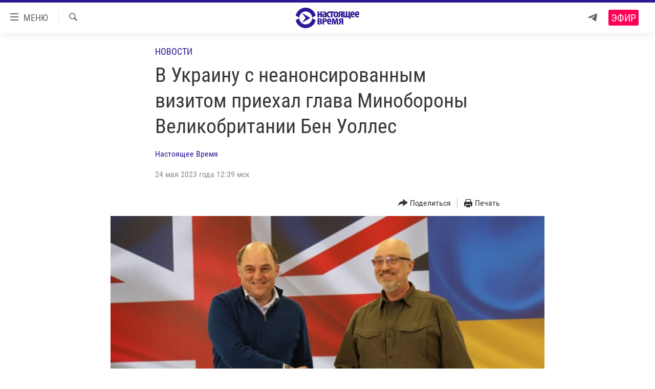

--- FILE ---
content_type: image/svg+xml
request_url: https://www.currenttime.tv/Content/responsive/RFE/ru-RU-TV/img/logo-compact.svg
body_size: 3726
content:
<?xml version="1.0" encoding="utf-8"?>
<!-- Generator: Adobe Illustrator 24.2.1, SVG Export Plug-In . SVG Version: 6.00 Build 0)  -->
<svg version="1.1" id="Layer_1" xmlns="http://www.w3.org/2000/svg" xmlns:xlink="http://www.w3.org/1999/xlink" x="0px" y="0px"
	 viewBox="0 0 173.58 56" style="enable-background:new 0 0 173.58 56;" xml:space="preserve">
<style type="text/css">
	.st0{fill:#2D1996;}
</style>
<g id="logos_-_RU">
	<path class="st0" d="M7.82,29.67l-7.14,4.19c-0.53,0.29-0.81,0.9-0.68,1.49l0.19,0.75c1.34,4.42,3.75,8.44,7,11.72
		c5.26,5.32,12.45,8.27,19.93,8.18c7.44,0,14.59-2.94,19.88-8.18c3.09-3.09,5.42-6.85,6.8-11c0.08-0.23,0.16-0.47,0.22-0.71
		l0.19-0.75c0.15-0.58-0.12-1.19-0.64-1.49l-7.14-4.19c-0.38-0.23-0.85-0.24-1.25-0.05c-0.27,0.14-0.45,0.4-0.51,0.69
		c0,0.31-0.15,0.92-0.22,1.31c-0.26,1.25-0.65,2.47-1.18,3.63c-4.02,8.93-14.52,12.92-23.46,8.9c-5.17-2.33-8.92-6.99-10.08-12.54
		c-0.11-0.52-0.15-0.79-0.24-1.31c-0.02-0.29-0.17-0.54-0.42-0.69C8.67,29.43,8.2,29.44,7.82,29.67z"/>
	<path class="st0" d="M7.82,26.33l-7.14-4.19c-0.53-0.29-0.81-0.9-0.68-1.49l0.19-0.75c1.34-4.42,3.75-8.44,7-11.72
		C12.45,2.86,19.64-0.09,27.12,0C34.56,0,41.71,2.94,47,8.18c3.09,3.09,5.42,6.85,6.8,11c0.08,0.23,0.16,0.47,0.22,0.71l0.19,0.75
		c0.15,0.58-0.12,1.19-0.64,1.49l-7.14,4.19c-0.38,0.23-0.85,0.24-1.25,0.05c-0.27-0.14-0.45-0.4-0.51-0.69
		c0-0.31-0.15-0.92-0.22-1.31c-0.26-1.25-0.65-2.47-1.18-3.63c-4.02-8.93-14.52-12.92-23.46-8.9c-5.17,2.33-8.92,6.99-10.08,12.54
		c-0.11,0.52-0.15,0.79-0.24,1.31c-0.02,0.29-0.17,0.54-0.42,0.69C8.67,26.57,8.2,26.56,7.82,26.33z"/>
	<path class="st0" d="M18.22,15.82c-0.16,0.22-0.1,0.5,0.26,1l7.89,10.33c0.23,0.24,0.41,0.54,0.51,0.86l0,0
		c-0.1,0.32-0.27,0.62-0.51,0.86l-7.89,10.34c-0.28,0.39-0.42,0.77-0.26,1s0.75,0,1.1-0.16l19.25-11.17l0.8-0.49
		c0.43-0.29,0.43-0.48,0-0.75l-0.8-0.49L19.32,16C19,15.76,18.42,15.52,18.22,15.82z"/>
	<g id="TEXT">
		<polygon class="st0" points="59.56,10.31 59.56,26.7 63.95,26.7 63.95,20.24 67.41,20.24 67.41,26.7 71.8,26.7 71.8,10.31 
			67.41,10.31 67.41,16.51 63.95,16.51 63.95,10.31 		"/>
		<path class="st0" d="M79.68,21.48c0,0.13,0,0.26,0,0.38s0,0.25-0.07,0.37c-0.13,0.4-0.39,0.75-0.74,1c-0.29,0.2-0.64,0.32-1,0.33
			c-0.24,0-0.48-0.08-0.68-0.21c-0.26-0.18-0.46-0.42-0.59-0.7c-0.18-0.4-0.27-0.83-0.25-1.27c-0.02-0.47,0.09-0.94,0.32-1.35
			c0.21-0.33,0.49-0.61,0.83-0.81c0.34-0.2,0.71-0.34,1.09-0.41c0.37-0.07,0.75-0.11,1.13-0.13L79.68,21.48z M84.09,26.48
			c-0.1-0.58-0.17-1.16-0.21-1.75c0-0.62,0-1.25,0-1.88V16.9c0.01-0.8-0.06-1.59-0.2-2.38c-0.12-0.75-0.39-1.46-0.79-2.11
			c-0.41-0.66-1-1.18-1.7-1.51c-0.92-0.42-1.91-0.62-2.92-0.59c-0.69,0.01-1.38,0.07-2.06,0.2c-0.58,0.11-1.14,0.27-1.69,0.47
			c-0.41,0.14-0.8,0.32-1.18,0.53l0.78,2.86c0.47-0.29,0.97-0.52,1.5-0.68c0.57-0.16,1.15-0.23,1.74-0.23
			c0.62-0.04,1.23,0.18,1.68,0.61c0.38,0.41,0.59,0.96,0.57,1.53V16c-0.9,0.01-1.79,0.13-2.66,0.36c-0.83,0.21-1.62,0.56-2.33,1.05
			c-0.69,0.46-1.25,1.09-1.65,1.82c-0.82,1.62-0.85,3.53-0.08,5.18c0.33,0.69,0.84,1.28,1.48,1.7c0.64,0.41,1.39,0.63,2.15,0.63
			c0.69,0.01,1.38-0.14,2-0.44c0.6-0.35,1.11-0.83,1.48-1.42l0,0l0.22,1.56L84.09,26.48z"/>
		<path class="st0" d="M124.24,17.62h-0.3h-0.33c-0.49,0-0.97-0.11-1.41-0.32c-0.41-0.19-0.76-0.49-1-0.87
			c-0.24-0.38-0.37-0.83-0.37-1.28c-0.03-0.62,0.21-1.23,0.67-1.66c0.51-0.39,1.15-0.59,1.79-0.56h0.47
			c0.15,0.02,0.31,0.04,0.46,0.08L124.24,17.62z M128.39,10.54c-0.66-0.11-1.33-0.19-2-0.22c-0.79-0.05-1.64-0.07-2.55-0.07
			c-0.72,0-1.44,0.04-2.16,0.12c-0.64,0.08-1.27,0.21-1.88,0.39c-0.5,0.14-0.98,0.36-1.41,0.65c-0.57,0.37-1.05,0.87-1.4,1.46
			c-0.34,0.63-0.51,1.34-0.5,2.06c-0.02,0.7,0.17,1.4,0.54,2c0.34,0.54,0.81,1,1.37,1.31c0.58,0.34,1.22,0.58,1.88,0.71V19
			c-0.4,0.12-0.79,0.28-1.15,0.49c-0.3,0.18-0.57,0.39-0.81,0.64c-0.36,0.43-0.66,0.91-0.89,1.42c-0.24,0.55-0.45,1.12-0.62,1.7
			c-0.17,0.58-0.32,1.11-0.45,1.6c-0.09,0.34-0.22,0.68-0.37,1c-0.14,0.28-0.29,0.56-0.46,0.82h4.53c0.2-0.38,0.35-0.78,0.46-1.19
			c0.16-0.66,0.32-1.32,0.49-2c0.15-0.6,0.36-1.19,0.62-1.75c0.22-0.47,0.56-0.87,1-1.14c0.16-0.09,0.33-0.17,0.51-0.23
			c0.22-0.07,0.46-0.11,0.69-0.1h0.39v6.38h4.19L128.39,10.54z"/>
		<polygon class="st0" points="129.45,10.31 129.45,26.57 146.32,26.57 146.53,31.05 149.81,31.05 149.98,23.44 148.45,23.37 
			148.45,10.31 144.2,10.31 144.2,23.01 141.11,23.01 141.11,10.31 136.83,10.31 136.83,23.01 133.73,23.01 133.73,10.31 		"/>
		<path class="st0" d="M153.48,16.94c0-0.42,0.04-0.83,0.12-1.24c0.07-0.41,0.19-0.81,0.36-1.19c0.13-0.33,0.34-0.63,0.6-0.88
			c0.25-0.22,0.57-0.34,0.9-0.34c0.39,0,0.76,0.18,1,0.48c0.29,0.39,0.48,0.84,0.57,1.31c0.14,0.61,0.2,1.23,0.18,1.86H153.48z
			 M160.99,19.94c0.06-0.28,0.09-0.56,0.1-0.85c0-0.35,0-0.8,0-1.37c0.12-1.96-0.38-3.91-1.43-5.57c-0.91-1.3-2.41-2.06-4-2
			c-1.16-0.02-2.31,0.33-3.26,1c-1.01,0.74-1.8,1.75-2.27,2.92c-0.59,1.46-0.88,3.02-0.85,4.59c-0.04,1.46,0.22,2.91,0.77,4.26
			c0.46,1.11,1.26,2.04,2.28,2.67c1.11,0.64,2.37,0.96,3.65,0.92c0.8,0,1.61-0.06,2.4-0.19c0.68-0.1,1.35-0.28,2-0.52l-0.59-3.06
			c-0.44,0.15-0.89,0.27-1.34,0.36c-0.56,0.1-1.12,0.15-1.69,0.16c-0.58,0.01-1.16-0.11-1.69-0.34c-0.51-0.22-0.93-0.59-1.2-1.07
			c-0.33-0.61-0.5-1.3-0.49-2L160.99,19.94z"/>
		<path class="st0" d="M165.93,16.94c0.01-0.42,0.05-0.83,0.13-1.24c0.08-0.4,0.19-0.8,0.35-1.18c0.14-0.34,0.35-0.64,0.62-0.89
			c0.24-0.22,0.56-0.34,0.89-0.34c0.39,0,0.76,0.18,1,0.49c0.29,0.38,0.49,0.83,0.58,1.3c0.13,0.61,0.19,1.24,0.18,1.86H165.93z
			 M173.45,19.94c0.05-0.28,0.09-0.56,0.11-0.85c0-0.35,0-0.8,0-1.37c0.11-1.96-0.38-3.9-1.41-5.57c-0.91-1.3-2.41-2.05-4-2
			c-1.17-0.03-2.31,0.32-3.26,1c-1.01,0.75-1.79,1.75-2.27,2.91c-0.59,1.46-0.88,3.02-0.85,4.59c-0.04,1.46,0.23,2.91,0.78,4.26
			c0.46,1.1,1.25,2.03,2.26,2.67c1.11,0.64,2.38,0.96,3.66,0.93c0.8,0,1.61-0.07,2.4-0.2c0.68-0.11,1.35-0.28,2-0.52l-0.59-3.07
			c-0.96,0.35-1.98,0.53-3,0.53c-0.58,0.01-1.16-0.1-1.7-0.34c-0.51-0.22-0.93-0.59-1.2-1.07c-0.33-0.61-0.5-1.3-0.48-2
			L173.45,19.94z"/>
		<path class="st0" d="M63.67,38.84h1c0.52-0.01,1.04,0.07,1.53,0.22c0.42,0.13,0.8,0.38,1.09,0.71c0.29,0.34,0.44,0.78,0.43,1.23
			c0.02,0.45-0.14,0.9-0.44,1.24c-0.3,0.31-0.68,0.54-1.09,0.66c-0.47,0.13-0.95,0.19-1.44,0.18c-0.19,0.01-0.38,0.01-0.57,0
			L63.67,43V38.84z M63.67,32.33c0.36-0.07,0.72-0.11,1.08-0.11c0.64-0.03,1.28,0.13,1.83,0.47c0.45,0.32,0.7,0.84,0.68,1.39
			c0.01,0.4-0.12,0.78-0.36,1.1c-0.27,0.31-0.61,0.54-1,0.67c-0.42,0.15-0.86,0.23-1.3,0.23h-1L63.67,32.33z M59.61,45.67
			c0.46,0,1,0.09,1.73,0.13s1.41,0,2.17,0c0.71,0,1.42-0.03,2.13-0.1c0.76-0.07,1.51-0.2,2.25-0.4c0.7-0.17,1.38-0.45,2-0.82
			c0.59-0.34,1.09-0.82,1.46-1.4c0.4-0.62,0.63-1.34,0.65-2.08c0.01-0.61-0.15-1.2-0.45-1.73c-0.31-0.54-0.74-0.99-1.27-1.32
			c-0.61-0.37-1.29-0.62-2-0.73v-0.06c0.54-0.13,1.05-0.36,1.51-0.68c0.46-0.32,0.84-0.74,1.12-1.23c0.29-0.55,0.43-1.16,0.42-1.78
			c0.02-0.63-0.14-1.25-0.46-1.79c-0.3-0.48-0.72-0.88-1.21-1.17c-0.53-0.3-1.09-0.52-1.68-0.66c-0.65-0.16-1.31-0.27-1.98-0.32
			c-0.63-0.05-1.24-0.08-1.8-0.08c-0.82,0-1.64,0-2.44,0.1s-1.53,0.14-2.18,0.24L59.61,45.67z"/>
		<path class="st0" d="M89.7,36.13c0.01-0.42,0.05-0.84,0.13-1.25c0.08-0.4,0.19-0.8,0.35-1.18c0.14-0.33,0.35-0.63,0.61-0.88
			c0.25-0.22,0.57-0.35,0.9-0.35c0.39,0.01,0.76,0.19,1,0.5c0.29,0.38,0.49,0.83,0.58,1.3c0.13,0.61,0.19,1.24,0.18,1.86H89.7z
			 M97.22,39.13c0.06-0.28,0.1-0.57,0.11-0.86c0-0.34,0-0.79,0-1.36c0.11-1.96-0.39-3.9-1.42-5.57c-0.92-1.29-2.42-2.02-4-1.95
			c-1.17-0.02-2.31,0.33-3.26,1c-1.01,0.74-1.8,1.76-2.27,2.92c-0.59,1.46-0.88,3.02-0.85,4.59c-0.04,1.46,0.22,2.91,0.77,4.26
			c0.47,1.1,1.26,2.03,2.27,2.67c1.11,0.65,2.38,0.97,3.67,0.92c0.8,0,1.6-0.07,2.39-0.2c0.68-0.1,1.35-0.27,2-0.51L96.08,42
			c-0.43,0.16-0.88,0.28-1.33,0.36c-0.56,0.11-1.12,0.17-1.69,0.17c-0.58,0.01-1.16-0.1-1.7-0.33c-0.5-0.23-0.92-0.61-1.2-1.08
			c-0.33-0.61-0.5-1.3-0.49-2L97.22,39.13z"/>
		<path class="st0" d="M98.49,45.77h4l0.17-5.7c0-0.51,0-1.11,0-1.76s0-1.4,0-2.25s0-1.83,0-3h0.07c0.1,0.42,0.2,0.92,0.31,1.5
			s0.23,1.16,0.35,1.79s0.24,1.23,0.36,1.82s0.22,1.13,0.32,1.59l1.31,5.7H109l1.28-5.63c0.19-0.85,0.37-1.71,0.54-2.56
			s0.34-1.65,0.48-2.39s0.26-1.34,0.35-1.82h0.07c0,1.14,0,2.14,0.06,3s0,1.59,0.06,2.23s0,1.21,0.05,1.72l0.2,5.72h4.09
			l-1.08-16.38h-5.46l-1.14,5.23c-0.1,0.45-0.2,0.91-0.29,1.39s-0.19,1-0.31,1.54s-0.23,1.18-0.37,1.86h-0.11
			c-0.15-0.7-0.29-1.32-0.41-1.87s-0.25-1-0.35-1.52s-0.23-0.94-0.34-1.4l-1.21-5.23h-5.45L98.49,45.77z"/>
		<path class="st0" d="M125.72,36.76h-0.3h-0.33c-0.49,0-0.97-0.11-1.41-0.32c-0.41-0.2-0.75-0.5-1-0.87
			c-0.24-0.38-0.37-0.82-0.37-1.27c-0.04-0.63,0.21-1.24,0.68-1.66c0.5-0.4,1.14-0.61,1.78-0.57c0.16-0.01,0.32-0.01,0.48,0
			c0.15,0.01,0.3,0.04,0.45,0.07L125.72,36.76z M129.88,29.68c-0.66-0.11-1.33-0.19-2-0.22c-0.8-0.05-1.64-0.07-2.56-0.07
			c-0.72,0-1.44,0.04-2.15,0.13c-0.64,0.07-1.27,0.2-1.89,0.39c-0.5,0.14-0.98,0.36-1.41,0.64c-0.57,0.37-1.04,0.87-1.39,1.45
			c-0.35,0.63-0.52,1.34-0.5,2.06c-0.02,0.7,0.17,1.4,0.53,2c0.34,0.54,0.82,0.99,1.38,1.3c0.58,0.34,1.22,0.58,1.88,0.71v0.07
			c-0.4,0.11-0.79,0.28-1.15,0.49c-0.3,0.17-0.58,0.38-0.81,0.64c-0.37,0.43-0.67,0.91-0.9,1.42c-0.24,0.55-0.45,1.12-0.62,1.7
			c-0.16,0.58-0.31,1.12-0.45,1.6c-0.09,0.34-0.21,0.68-0.36,1c-0.13,0.29-0.29,0.56-0.47,0.82h4.52c0.11-0.18,0.2-0.37,0.28-0.57
			c0.08-0.2,0.14-0.41,0.19-0.62c0.17-0.65,0.33-1.31,0.49-2c0.15-0.6,0.36-1.19,0.63-1.75c0.21-0.47,0.56-0.87,1-1.15
			c0.17-0.09,0.34-0.16,0.52-0.22c0.22-0.08,0.45-0.11,0.68-0.11h0.4v6.38h4.19L129.88,29.68z"/>
		<path class="st0" d="M77.45,36.77h0.31h0.32c0.49,0.01,0.97-0.1,1.41-0.32c0.41-0.19,0.76-0.49,1-0.87
			c0.25-0.38,0.38-0.82,0.37-1.27c0.03-0.63-0.21-1.23-0.67-1.66c-0.51-0.4-1.15-0.6-1.79-0.56h-0.47
			c-0.15,0.02-0.31,0.04-0.46,0.08L77.45,36.77z M73.3,29.69c0.66-0.11,1.33-0.19,2-0.22c0.79-0.06,1.65-0.08,2.55-0.08
			c0.72,0,1.44,0.05,2.16,0.13c0.64,0.08,1.27,0.21,1.89,0.4c0.5,0.14,0.97,0.35,1.4,0.63c0.57,0.37,1.05,0.87,1.4,1.45
			c0.34,0.63,0.52,1.34,0.5,2.06c0,0.86-0.18,1.7-0.54,2.48c-1.51,2.85-4.35,3-7.17,2.64v6.57H73.3V29.69z"/>
		<path class="st0" d="M109.85,23.47c-1.12,0-2.27-1.7-2.27-5c0-3.62,1.38-5,2.25-5c1.21,0,2.13,2.07,2.13,4.82
			C112,22.4,110.59,23.47,109.85,23.47z M110,10.31c-4.08,0-6.71,3.2-6.71,8.15c0,5.16,2.41,8.24,6.45,8.24c2.47,0,6.6-1.1,6.6-8.47
			C116.31,13.27,113.94,10.31,110,10.31z"/>
		<path class="st0" d="M93.93,10.31h-2.75c-3.44,0-6.87,2.77-6.87,8.59c0,4.72,2.49,7.67,6.51,7.8c1.24-0.03,2.47-0.27,3.64-0.7
			l-0.74-3.16c-0.55,0.23-1.13,0.35-1.72,0.36c-2.52,0.08-3.39-2.57-3.39-4.52c0-2.81,1-4.46,3.29-4.63c0.57-0.05,2-0.09,2-0.09
			h2.21v12.47h4.29V14h3.38v-3.69H93.93z"/>
	</g>
</g>
</svg>
